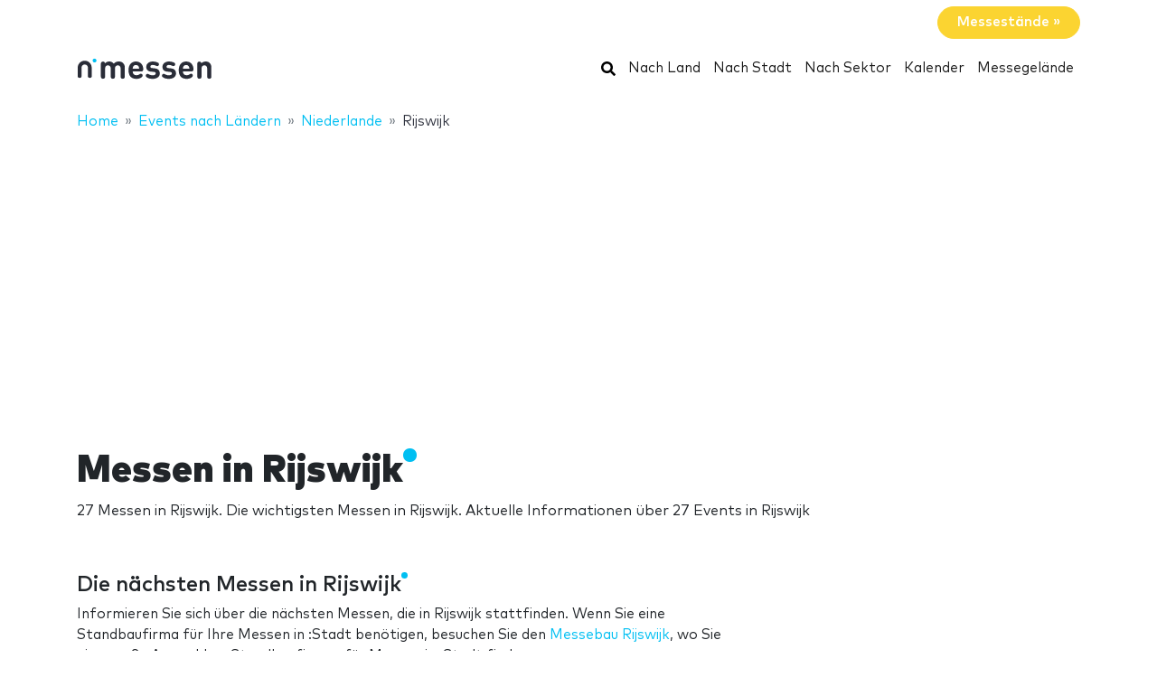

--- FILE ---
content_type: text/html; charset=UTF-8
request_url: https://www.nmessen.com/rijswijk/
body_size: 20183
content:
<!DOCTYPE HTML>
<html lang="de">
<head>
    <meta charset="utf-8" />
    <meta name="viewport" content="width=device-width, initial-scale=1, maximum-scale=1, shrink-to-fit=no"/>
    <meta name="apple-mobile-web-app-status-bar-style" content="black" />
    <meta name="apple-mobile-web-app-capable" content="yes" />
    <meta http-equiv="X-UA-Compatible" content="IE=edge" />
    <title>Messen in Rijswijk</title>
    <meta name="description" content="27 Messen in Rijswijk. Die wichtigsten Messen in Rijswijk. Aktuelle Informationen über 27 Events in Rijswijk" />
                <meta name="robots" content="index,follow" />    
            <link rel="alternate" hreflang="en" href="https://www.ntradeshows.com/rijswijk/"/>
            <link rel="alternate" hreflang="es" href="https://www.nferias.com/rijswijk/"/>
            <link rel="alternate" hreflang="it" href="https://www.nfiere.com/rijswijk/"/>
            <link rel="alternate" hreflang="pt" href="https://www.nfeiras.com/rijswijk/"/>
            <link rel="alternate" hreflang="fr" href="https://www.nsalons.com/rijswijk/"/>
            <link rel="alternate" hreflang="de" href="https://www.nmessen.com/rijswijk/"/>
        <link href="https://www.nmessen.com/css/app.css?id=5cf867ba4df42a998548" rel="stylesheet" />

    
    
        <!--[if lt IE 9]>
    <script src="https://www.nmessen.com/js/libs/html5shiv.min.js"></script>
    <script src="https://www.nmessen.com/js/libs/respond.min.js"></script>
    <![endif]-->


    <!-- Google Tag Manager -->
<script>(function(w,d,s,l,i){w[l]=w[l]||[];w[l].push({'gtm.start':
            new Date().getTime(),event:'gtm.js'});var f=d.getElementsByTagName(s)[0],
        j=d.createElement(s),dl=l!='dataLayer'?'&l='+l:'';j.async=true;j.src=
        'https://www.googletagmanager.com/gtm.js?id='+i+dl;f.parentNode.insertBefore(j,f);
    })(window,document,'script','dataLayer','GTM-PSQJGTP');</script>
<!-- End Google Tag Manager -->        <script async src="https://fundingchoicesmessages.google.com/i/pub-0772739364222842?ers=1" nonce="5YJjK0oqnr1O8RRHZbNVyQ"></script><script nonce="5YJjK0oqnr1O8RRHZbNVyQ">(function() {function signalGooglefcPresent() {if (!window.frames['googlefcPresent']) {if (document.body) {const iframe = document.createElement('iframe'); iframe.style = 'width: 0; height: 0; border: none; z-index: -1000; left: -1000px; top: -1000px;'; iframe.style.display = 'none'; iframe.name = 'googlefcPresent'; document.body.appendChild(iframe);} else {setTimeout(signalGooglefcPresent, 0);}}}signalGooglefcPresent();})();</script>
    <script type="text/javascript" async src="https://pagead2.googlesyndication.com/pagead/js/adsbygoogle.js?client=ca-pub-0772739364222842" crossorigin="anonymous"></script>
</head>
<body>
<noscript><iframe src="https://www.googletagmanager.com/ns.html?id=GTM-PSQJGTP"
                  height="0" width="0" style="display:none;visibility:hidden"></iframe></noscript>

    <aside class="container text-right py-2">
        <span class="btn btn-warning rounded-pill px-4 text-white font-weight-bold" data-href="https://www.nmessebau.com">Messestände&nbsp;&raquo;</span>
    </aside>
    <nav class="navbar navbar-expand-md navbar-light bg-white mb-4">
        <div class="container">
            <a class="navbar-brand" href="https://www.nmessen.com">
                <svg width="150px" height="30px" viewBox="0 0 150 30" version="1.1" xmlns="http://www.w3.org/2000/svg" xmlns:xlink="http://www.w3.org/1999/xlink">
    <g stroke="none" stroke-width="1" fill="none" fill-rule="evenodd">
        <g transform="translate(1.000000, 3.000000)">
            <path d="M49.7660044,23.144 C50.7200045,23.144 51.4580047,22.712 51.8000047,22.0279969 C52.0520048,21.5239998 52.1060048,21.0739997 52.1060048,19.9399995 L52.1060048,11.011998 C52.1060048,8.9599977 51.5660047,7.19599741 50.0540044,5.68399716 C49.0100043,4.63999699 47.318004,4.02799689 45.4460037,4.02799689 C43.1060033,4.02799689 41.414003,4.74799701 39.8300028,6.40399728 C38.6420026,4.78399701 36.9500023,4.02799689 34.8620019,4.02799689 C33.1340017,4.02799689 31.3700014,4.693997 30.1640012,6.00799721 C30.0200012,5.37799711 29.8400011,4.98199705 29.4620011,4.63999699 C29.102001,4.29799693 28.5980009,4.0999969 27.9680008,4.0999969 C27.0860007,4.0999969 26.2940005,4.53199697 25.9520005,5.17999708 C25.6832004,5.68399716 25.6182404,6.03119722 25.6107738,7.05577339 L25.6100004,19.9399995 C25.6100004,21.0739997 25.6640004,21.5239998 25.9160005,22.0279969 C26.2580005,22.712 26.9960007,23.144 27.9500008,23.144 C28.904001,23.144 29.6420011,22.712 29.9840011,22.0279969 C30.2360012,21.5239998 30.2900012,21.0739997 30.2900012,19.9399995 L30.2900012,11.6599981 C30.2900012,9.12199773 31.9460015,8.27599759 33.4220017,8.27599759 C34.898002,8.27599759 36.5180022,9.12199773 36.5180022,11.6599981 L36.5180022,19.9399995 C36.5180022,21.0739997 36.5720022,21.5239998 36.8240023,22.0279969 C37.1660023,22.712 37.9040024,23.144 38.8580026,23.144 C39.8120028,23.144 40.5500029,22.712 40.8920029,22.0279969 C41.144003,21.5239998 41.198003,21.0739997 41.198003,19.9399995 L41.198003,11.5519981 C41.198003,9.12199773 42.8900033,8.27599759 44.3300035,8.27599759 C45.8060037,8.27599759 47.426004,9.12199773 47.426004,11.6599981 L47.426004,19.9399995 C47.426004,21.0739997 47.480004,21.5239998 47.7320041,22.0279969 C48.0740041,22.712 48.8120042,23.144 49.7660044,23.144 Z M64.8840017,23.216 C66.954002,23.216 68.7180023,22.784 69.9960025,21.9199998 C71.0760027,21.1999997 71.8320028,20.3899996 71.8320028,19.5079994 C71.8320028,18.4279993 70.8420027,17.5459991 69.9420025,17.5459991 C69.3840024,17.5459991 68.9340024,17.7259991 68.1960022,18.2479992 C67.2780021,18.9319993 66.1260019,19.2559994 64.9560017,19.2559994 C62.2380013,19.2559994 60.816001,17.5099991 60.816001,15.0799987 L69.8340025,15.0799987 C70.5360026,15.0799987 71.2920027,15.0799987 71.8860028,14.4859986 C72.4440029,13.9279985 72.534003,13.1179984 72.516003,12.3979983 C72.3540029,7.66399749 69.4200024,4.02799689 64.3620016,4.02799689 C59.5020008,4.02799689 56.2080003,7.50199746 56.2080003,13.6219985 C56.2080003,21.1999997 60.438001,23.216 64.8840017,23.216 Z M67.9260022,11.8759982 L60.816001,11.8759982 C60.834001,11.065998 60.9240011,10.525998 61.2300011,9.84199784 C61.7160012,8.72599766 62.7960014,7.91599753 64.3620016,7.91599753 C65.9460019,7.91599753 67.008002,8.72599766 67.5120021,9.84199784 C67.8180022,10.525998 67.8900022,11.065998 67.9260022,11.8759982 Z M82.8820014,23.216 C87.2920022,23.216 90.8200027,21.2359997 90.8200027,17.095999 C90.8200027,13.9099985 88.9300024,11.9479982 85.2220018,11.6059981 L82.2880013,11.3179981 C81.0460011,11.2099981 80.344001,10.777998 80.344001,9.67999782 C80.344001,8.70799766 81.1720012,7.82599751 82.9900015,7.82599751 C84.3220017,7.82599751 85.4920019,8.23999758 86.626002,8.76199767 C87.1300021,8.9959977 87.6160022,9.15799773 87.9940023,9.15799773 C88.5340024,9.15799773 88.9300024,8.9779977 89.3080025,8.59999764 C89.6320025,8.27599759 89.9200026,7.68199749 89.9200026,7.1599974 C89.9200026,6.61999732 89.7940026,6.24199725 89.4340025,5.84599719 C89.1460025,5.53999714 88.5700024,5.17999708 87.9400023,4.92799704 C86.500002,4.33399694 85.0060018,4.02799689 83.0980015,4.02799689 C79.2640008,4.02799689 75.8260003,6.09799723 75.8260003,9.98599787 C75.8260003,13.4419984 77.9500006,14.9539987 81.3340012,15.2779987 L84.2860017,15.5479988 C85.7620019,15.6919988 86.266002,16.3759989 86.266002,17.2939991 C86.266002,18.6979993 84.6820017,19.3099994 82.9540014,19.3099994 C81.2260012,19.3099994 80.074001,18.9679993 78.7960008,18.2119992 C78.1840007,17.8519992 77.6980006,17.6719991 77.2480005,17.6719991 C76.7620004,17.6719991 76.4020004,17.8159992 76.0060003,18.1399992 C75.5380002,18.5179993 75.2500002,19.1119994 75.2500002,19.7419995 C75.2500002,20.4979996 75.7360003,21.1099997 76.3840004,21.5419998 C78.0580006,22.6759999 79.930001,23.216 82.8820014,23.216 Z M100.808001,23.216 C105.218002,23.216 108.746003,21.2359997 108.746003,17.095999 C108.746003,13.9099985 106.856002,11.9479982 103.148002,11.6059981 L100.214001,11.3179981 C98.9720011,11.2099981 98.270001,10.777998 98.270001,9.67999782 C98.270001,8.70799766 99.0980012,7.82599751 100.916001,7.82599751 C102.248002,7.82599751 103.418002,8.23999758 104.552002,8.76199767 C105.056002,8.9959977 105.542002,9.15799773 105.920002,9.15799773 C106.460002,9.15799773 106.856002,8.9779977 107.234002,8.59999764 C107.558003,8.27599759 107.846003,7.68199749 107.846003,7.1599974 C107.846003,6.61999732 107.720003,6.24199725 107.360003,5.84599719 C107.072002,5.53999714 106.496002,5.17999708 105.866002,4.92799704 C104.426002,4.33399694 102.932002,4.02799689 101.024001,4.02799689 C97.1900008,4.02799689 93.7520003,6.09799723 93.7520003,9.98599787 C93.7520003,13.4419984 95.8760006,14.9539987 99.2600012,15.2779987 L102.212002,15.5479988 C103.688002,15.6919988 104.192002,16.3759989 104.192002,17.2939991 C104.192002,18.6979993 102.608002,19.3099994 100.880001,19.3099994 C99.1520012,19.3099994 98.000001,18.9679993 96.7220008,18.2119992 C96.1100007,17.8519992 95.6240006,17.6719991 95.1740005,17.6719991 C94.6880004,17.6719991 94.3280004,17.8159992 93.9320003,18.1399992 C93.4640002,18.5179993 93.1760002,19.1119994 93.1760002,19.7419995 C93.1760002,20.4979996 93.6620003,21.1099997 94.3100004,21.5419998 C95.9840006,22.6759999 97.856001,23.216 100.808001,23.216 Z M120.426002,23.216 C122.496002,23.216 124.260002,22.784 125.538003,21.9199998 C126.618003,21.1999997 127.374003,20.3899996 127.374003,19.5079994 C127.374003,18.4279993 126.384003,17.5459991 125.484003,17.5459991 C124.926002,17.5459991 124.476002,17.7259991 123.738002,18.2479992 C122.820002,18.9319993 121.668002,19.2559994 120.498002,19.2559994 C117.780001,19.2559994 116.358001,17.5099991 116.358001,15.0799987 L125.376003,15.0799987 C126.078003,15.0799987 126.834003,15.0799987 127.428003,14.4859986 C127.986003,13.9279985 128.076003,13.1179984 128.058003,12.3979983 C127.896003,7.66399749 124.962002,4.02799689 119.904002,4.02799689 C115.044001,4.02799689 111.75,7.50199746 111.75,13.6219985 C111.75,21.1999997 115.980001,23.216 120.426002,23.216 Z M123.468002,11.8759982 L116.358001,11.8759982 C116.376001,11.065998 116.466001,10.525998 116.772001,9.84199784 C117.258001,8.72599766 118.338001,7.91599753 119.904002,7.91599753 C121.488002,7.91599753 122.550002,8.72599766 123.054002,9.84199784 C123.360002,10.525998 123.432002,11.065998 123.468002,11.8759982 Z M145.534003,23.144 C146.488003,23.144 147.226003,22.712 147.568003,22.0279969 C147.820003,21.5239998 147.874003,21.0739997 147.874003,19.9399995 L147.874003,11.011998 C147.874003,8.9599977 147.478003,7.19599741 145.966003,5.68399716 C144.922002,4.63999699 143.410002,4.02799689 141.538002,4.02799689 C139.810002,4.02799689 138.028001,4.693997 136.840001,6.00799721 C136.696001,5.37799711 136.516001,4.98199705 136.138001,4.63999699 C135.778001,4.29799693 135.274001,4.0999969 134.644001,4.0999969 C133.762001,4.0999969 132.970001,4.53199697 132.628,5.17999708 C132.3592,5.68399716 132.29424,6.03119722 132.286774,7.05577339 L132.286,19.9399995 C132.286,21.0739997 132.34,21.5239998 132.592,22.0279969 C132.934001,22.712 133.672001,23.144 134.626001,23.144 C135.580001,23.144 136.318001,22.712 136.660001,22.0279969 C136.912001,21.5239998 136.966001,21.0739997 136.966001,19.9399995 L136.966001,11.6599981 C136.966001,9.12199773 138.622001,8.27599759 140.098002,8.27599759 C141.574002,8.27599759 143.194002,9.12199773 143.194002,11.6599981 L143.194002,19.9399995 C143.194002,21.0739997 143.248002,21.5239998 143.500002,22.0279969 C143.842002,22.712 144.580002,23.144 145.534003,23.144 Z" id="messen" fill="#2A2D38" fill-rule="nonzero"></path>
            <g>
                <path d="M18.6100576,0.853847403 C17.4431892,0.853847403 16.4976018,1.79968566 16.4976018,2.96630313 C16.4976018,4.1329206 17.4431892,5.07875885 18.6100576,5.07875885 C19.776675,5.07875885 20.7225133,4.1329206 20.7225133,2.96630313 C20.7225133,1.79968566 19.776675,0.853847403 18.6100576,0.853847403" id="Fill-13" fill="#00BFF2"></path>
                <path d="M7.72702184,3.13685508 C3.46623377,3.13685508 0,6.60308884 0,10.8638769 L0,20.5079147 C0,20.542286 0.00351239669,20.5683781 0.00526859504,20.5987352 C0.00351239669,20.623322 0,20.6476579 0,20.6724956 C0,21.5109548 0.935050177,22.1906036 2.08862161,22.1906036 C3.24219303,22.1906036 4.17724321,21.5109548 4.17724321,20.6724956 C4.17724321,20.638626 4.17322904,20.6055091 4.17021842,20.5721414 C4.17097107,20.5498126 4.17373081,20.5322506 4.17373081,20.5079147 L4.17373081,10.8638769 C4.17373081,8.90471222 5.76785714,7.31058589 7.72702184,7.31058589 C9.68618654,7.31058589 11.2803129,8.90471222 11.2803129,10.8638769 L11.2803129,20.5079147 C11.2803129,20.5325015 11.2830726,20.5498126 11.2840762,20.5723923 C11.2808146,20.6055091 11.2770514,20.638626 11.2770514,20.6724956 C11.2770514,21.5109548 12.2121015,22.1906036 13.365673,22.1906036 C14.5189935,22.1906036 15.4540437,21.5109548 15.4540437,20.6724956 C15.4540437,20.6476579 15.4505313,20.6230711 15.449026,20.5984844 C15.4505313,20.5681272 15.4540437,20.542286 15.4540437,20.5079147 L15.4540437,10.8638769 C15.4540437,6.60308884 11.9878099,3.13685508 7.72702184,3.13685508" id="Fill-15" fill="#2A2D38"></path>
            </g>
        </g>
    </g>
</svg>
            </a>
            <button class="navbar-toggler" type="button" data-toggle="collapse" data-target="#navbarSupportedContent" aria-controls="navbarSupportedContent" aria-expanded="false" aria-label="Toggle navigation">
                <span class="navbar-toggler-icon"></span>
            </button>
            <div class="collapse navbar-collapse" id="navbarSupportedContent">
                <ul class="navbar-nav ml-auto">
                    <li class="nav-item active">
                        <a class="nav-link" href="https://www.nmessen.com/search/">
                            <svg xmlns="http://www.w3.org/2000/svg" viewBox="0 0 512 512" width="16px" height="16px"><path d="M505 442.7L405.3 343c-4.5-4.5-10.6-7-17-7H372c27.6-35.3 44-79.7 44-128C416 93.1 322.9 0 208 0S0 93.1 0 208s93.1 208 208 208c48.3 0 92.7-16.4 128-44v16.3c0 6.4 2.5 12.5 7 17l99.7 99.7c9.4 9.4 24.6 9.4 33.9 0l28.3-28.3c9.4-9.4 9.4-24.6.1-34zM208 336c-70.7 0-128-57.2-128-128 0-70.7 57.2-128 128-128 70.7 0 128 57.2 128 128 0 70.7-57.2 128-128 128z"/></svg>
                            <span class="sr-only">Suchen</span>
                        </a>
                    </li>
                    <li class="nav-item active"><a class="nav-link" href="https://www.nmessen.com/laender/">Nach Land</a></li>
                    <li class="nav-item active"><a class="nav-link" href="https://www.nmessen.com/staedte/">Nach Stadt</a></li>
                    <li class="nav-item active"><a class="nav-link" href="https://www.nmessen.com/branchen/">Nach Sektor</a></li>
                    <li class="nav-item active"><a class="nav-link" href="https://www.nmessen.com/kalender/">Kalender</a></li>
                    <li class="nav-item active"><a class="nav-link" href="https://www.nmessen.com/messegelaende/">Messegelände</a></li>
                </ul>
            </div>
        </div>
    </nav>
    
    
    <nav id="breadcrumbs" aria-label="breadcrumb" class="mb-4">
        <div class="container">
            <ol class="breadcrumb" itemscope itemtype="https://schema.org/BreadcrumbList">

                <li class="breadcrumb-item d-none d-md-inline" itemprop="itemListElement" itemscope itemtype="https://schema.org/ListItem">
                    <a itemtype="https://schema.org/Thing" itemprop="item" title="nMessen" href="https://www.nmessen.com">
                        <span title="nMessen">Home</span>
                        <meta itemprop="name"     content="nMessen" />
                        <meta itemprop="position" content="1" />
                    </a>
                </li>

                
                                                            
                                        <li class="breadcrumb-item d-none d-md-inline" itemprop="itemListElement" itemscope itemtype="https://schema.org/ListItem">
                        <a itemtype="https://schema.org/Thing" itemprop="item" title="Events nach Ländern" href="https://www.nmessen.com/laender/" >
                            <span>Events nach Ländern</span>
                            <meta itemprop="name"     content="Events nach Ländern" />
                            <meta itemprop="position" content="2" />
                        </a>
                    </li>
                                    
                                                            
                                        <li class="breadcrumb-item " itemprop="itemListElement" itemscope itemtype="https://schema.org/ListItem">
                        <a itemtype="https://schema.org/Thing" itemprop="item" title="Messen in Niederlande" href="https://www.nmessen.com/niederlande/" >
                            <span>Niederlande</span>
                            <meta itemprop="name"     content="Niederlande" />
                            <meta itemprop="position" content="3" />
                        </a>
                    </li>
                                    
                                                            
                                        <li class="breadcrumb-item d-none d-md-inline" itemprop="itemListElement" itemscope itemtype="https://schema.org/ListItem">
                        <a itemtype="https://schema.org/Thing" itemprop="item" title="Messen in Rijswijk" href="https://www.nmessen.com/rijswijk/" class="active text-dark" >
                            <span>Rijswijk</span>
                            <meta itemprop="name"     content="Rijswijk" />
                            <meta itemprop="position" content="4" />
                        </a>
                    </li>
                                                </ol>
        </div>
    </nav>

<main>
        <header class="jumbotron" data-id="2467">
        <div class="container">
            <h1 class="display-2 nTitle">Messen in Rijswijk</h1>
            <p class="lead">27 Messen in Rijswijk. Die wichtigsten Messen in Rijswijk. Aktuelle Informationen über 27 Events in Rijswijk</p>
            
    
        </div>
    </header>
    <div class="container">
        <div class="row">
            <div class="col-md-8">
                
                                    <article class="mb-4">
                                                    <header>
                                <p class="h2 nTitle">Die nächsten Messen in Rijswijk</p>

                                
                                <p>Informieren Sie sich über die nächsten Messen, die in Rijswijk stattfinden. Wenn Sie eine Standbaufirma für Ihre Messen in :Stadt benötigen, besuchen Sie den <a href="https://www.nmessebau.com/rijswijk/">Messebau Rijswijk</a>, wo Sie eine große Auswahl an Standbaufirmen für Messen in :Stadt finden.</p>
                            </header>
                        
                                                                <article data-id="38250" class="card card-tradeShow mb-3" data-href="https://www.nmessen.com/eurotrade-fair-0/">
        <div class="row no-gutters align-items-center">
            <div class="col-md-3 text-center">
                <img alt="Eurotrade Fair November 2023" class="img-fluid my-2 my-md-0" width="160" height="160"  src="//images.neventum.com/logos/2016/81/160/56f1345fe8a53-eurotrade.jpg" />
            </div>
            <div class="col-md-9">
                <div class="card-body">
                    <a href="https://www.nmessen.com/eurotrade-fair-0/" class="text-dark medium font-l mb-1">Eurotrade Fair November 2023</a>
                    <div class="mb-1">
                        <span class="font-weight-bold">Vom <time itemprop="startDate" class="dtstart" datetime="2023-11-01T00:00:00+00:00"> 1</time> zu <time itemprop="startDate" class="dtend" datetime="2023-11-02T00:00:00+00:00"> 2 November 2023</time></span>
                        
                        

                    </div>
                    <div class="mb-3">
                        
                        <br>
                            Rijswijk, Niederlande
                                            </div>
                    <div class="text-muted">                        <span>Innenarchitektur</span>,                         <span>Materialien</span>,                         <span>Ausrüstungen und Technologien</span>,                         <span>Geschenke</span>                    </div>
                </div>
            </div>
        </div>
    </article>

                                                                    
    
        <article data-id="38250" class="card card-tradeShow mb-3" data-href="https://www.nmessen.com/eurotrade-fair-0/">
        <div class="row no-gutters align-items-center">
            <div class="col-md-3 text-center">
                <img alt="Eurotrade Fair April 2023" class="img-fluid my-2 my-md-0" width="160" height="160"  src="//images.neventum.com/logos/2016/81/160/56f1345fe8a53-eurotrade.jpg" />
            </div>
            <div class="col-md-9">
                <div class="card-body">
                    <a href="https://www.nmessen.com/eurotrade-fair-0/" class="text-dark medium font-l mb-1">Eurotrade Fair April 2023</a>
                    <div class="mb-1">
                        <span class="font-weight-bold">Vom <time itemprop="startDate" class="dtstart" datetime="2023-04-26T00:00:00+00:00">26</time> zu <time itemprop="startDate" class="dtend" datetime="2023-04-27T00:00:00+00:00">27 April 2023</time></span>
                        
                        

                    </div>
                    <div class="mb-3">
                        
                        <br>
                            Rijswijk, Niederlande
                                            </div>
                    <div class="text-muted">                        <span>Innenarchitektur</span>,                         <span>Materialien</span>,                         <span>Ausrüstungen und Technologien</span>,                         <span>Geschenke</span>                    </div>
                </div>
            </div>
        </div>
    </article>

                                                                <article data-id="38250" class="card card-tradeShow mb-3" data-href="https://www.nmessen.com/eurotrade-fair-0/">
        <div class="row no-gutters align-items-center">
            <div class="col-md-3 text-center">
                <img alt="Eurotrade Fair Juni 2022" class="img-fluid my-2 my-md-0" width="160" height="160"  src="//images.neventum.com/logos/2016/81/160/56f1345fe8a53-eurotrade.jpg" />
            </div>
            <div class="col-md-9">
                <div class="card-body">
                    <a href="https://www.nmessen.com/eurotrade-fair-0/" class="text-dark medium font-l mb-1">Eurotrade Fair Juni 2022</a>
                    <div class="mb-1">
                        <span class="font-weight-bold">Vom <time itemprop="startDate" class="dtstart" datetime="2022-06-15T00:00:00+00:00">15</time> zu <time itemprop="startDate" class="dtend" datetime="2022-06-16T00:00:00+00:00">16 Juni 2022</time></span>
                        
                        

                    </div>
                    <div class="mb-3">
                        
                        <br>
                            Rijswijk, Niederlande
                                            </div>
                    <div class="text-muted">                        <span>Innenarchitektur</span>,                         <span>Materialien</span>,                         <span>Ausrüstungen und Technologien</span>,                         <span>Geschenke</span>                    </div>
                </div>
            </div>
        </div>
    </article>

                                                                <article data-id="38250" class="card card-tradeShow mb-3" data-href="https://www.nmessen.com/eurotrade-fair-0/">
        <div class="row no-gutters align-items-center">
            <div class="col-md-3 text-center">
                <img alt="Eurotrade Fair Januar 2022" class="img-fluid my-2 my-md-0" width="160" height="160"  src="//images.neventum.com/logos/2016/81/160/56f1345fe8a53-eurotrade.jpg" />
            </div>
            <div class="col-md-9">
                <div class="card-body">
                    <a href="https://www.nmessen.com/eurotrade-fair-0/" class="text-dark medium font-l mb-1">Eurotrade Fair Januar 2022</a>
                    <div class="mb-1">
                        <span class="font-weight-bold">Vom <time itemprop="startDate" class="dtstart" datetime="2022-01-26T00:00:00+00:00">26</time> zu <time itemprop="startDate" class="dtend" datetime="2022-01-27T00:00:00+00:00">27 Januar 2022</time></span>
                        
                        

                    </div>
                    <div class="mb-3">
                        
                        <br>
                            Rijswijk, Niederlande
                                            </div>
                    <div class="text-muted">                        <span>Innenarchitektur</span>,                         <span>Materialien</span>,                         <span>Ausrüstungen und Technologien</span>,                         <span>Geschenke</span>                    </div>
                </div>
            </div>
        </div>
    </article>

                                                                    
    
        <article data-id="38250" class="card card-tradeShow mb-3" data-href="https://www.nmessen.com/eurotrade-fair-0/">
        <div class="row no-gutters align-items-center">
            <div class="col-md-3 text-center">
                <img alt="Eurotrade Fair Juni 2021" class="img-fluid my-2 my-md-0" width="160" height="160"  src="//images.neventum.com/logos/2016/81/160/56f1345fe8a53-eurotrade.jpg" />
            </div>
            <div class="col-md-9">
                <div class="card-body">
                    <a href="https://www.nmessen.com/eurotrade-fair-0/" class="text-dark medium font-l mb-1">Eurotrade Fair Juni 2021</a>
                    <div class="mb-1">
                        <span class="font-weight-bold">Vom <time itemprop="startDate" class="dtstart" datetime="2021-06-16T00:00:00+00:00">16</time> zu <time itemprop="startDate" class="dtend" datetime="2021-06-17T00:00:00+00:00">17 Juni 2021</time></span>
                        
                        

                    </div>
                    <div class="mb-3">
                        
                        <br>
                            Rijswijk, Niederlande
                                            </div>
                    <div class="text-muted">                        <span>Innenarchitektur</span>,                         <span>Materialien</span>,                         <span>Ausrüstungen und Technologien</span>,                         <span>Geschenke</span>                    </div>
                </div>
            </div>
        </div>
    </article>

                                                                <article data-id="38250" class="card card-tradeShow mb-3" data-href="https://www.nmessen.com/eurotrade-fair-0/">
        <div class="row no-gutters align-items-center">
            <div class="col-md-3 text-center">
                <img alt="Eurotrade Fair März 2021" class="img-fluid my-2 my-md-0" width="160" height="160"  src="//images.neventum.com/logos/2016/81/160/56f1345fe8a53-eurotrade.jpg" />
            </div>
            <div class="col-md-9">
                <div class="card-body">
                    <a href="https://www.nmessen.com/eurotrade-fair-0/" class="text-dark medium font-l mb-1">Eurotrade Fair März 2021</a>
                    <div class="mb-1">
                        <span class="font-weight-bold">Vom <time itemprop="startDate" class="dtstart" datetime="2021-03-24T00:00:00+00:00">24</time> zu <time itemprop="startDate" class="dtend" datetime="2021-03-25T00:00:00+00:00">25 März 2021</time></span>
                        
                        

                    </div>
                    <div class="mb-3">
                        
                        <br>
                            Rijswijk, Niederlande
                                            </div>
                    <div class="text-muted">                        <span>Innenarchitektur</span>,                         <span>Materialien</span>,                         <span>Ausrüstungen und Technologien</span>,                         <span>Geschenke</span>                    </div>
                </div>
            </div>
        </div>
    </article>

                                                                <article data-id="38250" class="card card-tradeShow mb-3" data-href="https://www.nmessen.com/eurotrade-fair-0/">
        <div class="row no-gutters align-items-center">
            <div class="col-md-3 text-center">
                <img alt="Eurotrade Fair November 2020" class="img-fluid my-2 my-md-0" width="160" height="160"  src="//images.neventum.com/logos/2016/81/160/56f1345fe8a53-eurotrade.jpg" />
            </div>
            <div class="col-md-9">
                <div class="card-body">
                    <a href="https://www.nmessen.com/eurotrade-fair-0/" class="text-dark medium font-l mb-1">Eurotrade Fair November 2020</a>
                    <div class="mb-1">
                        <span class="font-weight-bold">Vom <time itemprop="startDate" class="dtstart" datetime="2020-11-04T00:00:00+00:00"> 4</time> zu <time itemprop="startDate" class="dtend" datetime="2020-11-05T00:00:00+00:00"> 5 November 2020</time></span>
                        
                        

                    </div>
                    <div class="mb-3">
                        
                        <br>
                            Rijswijk, Niederlande
                                            </div>
                    <div class="text-muted">                        <span>Innenarchitektur</span>,                         <span>Materialien</span>,                         <span>Ausrüstungen und Technologien</span>,                         <span>Geschenke</span>                    </div>
                </div>
            </div>
        </div>
    </article>

                                                                    
    
        <article data-id="38250" class="card card-tradeShow mb-3" data-href="https://www.nmessen.com/eurotrade-fair-0/">
        <div class="row no-gutters align-items-center">
            <div class="col-md-3 text-center">
                <img alt="Eurotrade Fair Januar 2020" class="img-fluid my-2 my-md-0" width="160" height="160"  src="//images.neventum.com/logos/2016/81/160/56f1345fe8a53-eurotrade.jpg" />
            </div>
            <div class="col-md-9">
                <div class="card-body">
                    <a href="https://www.nmessen.com/eurotrade-fair-0/" class="text-dark medium font-l mb-1">Eurotrade Fair Januar 2020</a>
                    <div class="mb-1">
                        <span class="font-weight-bold">Vom <time itemprop="startDate" class="dtstart" datetime="2020-01-22T00:00:00+00:00">22</time> zu <time itemprop="startDate" class="dtend" datetime="2020-01-23T00:00:00+00:00">23 Januar 2020</time></span>
                        
                        

                    </div>
                    <div class="mb-3">
                        
                        <br>
                            Rijswijk, Niederlande
                                            </div>
                    <div class="text-muted">                        <span>Innenarchitektur</span>,                         <span>Materialien</span>,                         <span>Ausrüstungen und Technologien</span>,                         <span>Geschenke</span>                    </div>
                </div>
            </div>
        </div>
    </article>

                                                                <article data-id="38250" class="card card-tradeShow mb-3" data-href="https://www.nmessen.com/eurotrade-fair-0/">
        <div class="row no-gutters align-items-center">
            <div class="col-md-3 text-center">
                <img alt="Eurotrade Fair Juni 2019" class="img-fluid my-2 my-md-0" width="160" height="160"  src="//images.neventum.com/logos/2016/81/160/56f1345fe8a53-eurotrade.jpg" />
            </div>
            <div class="col-md-9">
                <div class="card-body">
                    <a href="https://www.nmessen.com/eurotrade-fair-0/" class="text-dark medium font-l mb-1">Eurotrade Fair Juni 2019</a>
                    <div class="mb-1">
                        <span class="font-weight-bold">Vom <time itemprop="startDate" class="dtstart" datetime="2019-06-06T00:00:00+00:00"> 6</time> zu <time itemprop="startDate" class="dtend" datetime="2019-06-07T00:00:00+00:00"> 7 Juni 2019</time></span>
                        
                        

                    </div>
                    <div class="mb-3">
                        
                        <br>
                            Rijswijk, Niederlande
                                            </div>
                    <div class="text-muted">                        <span>Innenarchitektur</span>,                         <span>Materialien</span>,                         <span>Ausrüstungen und Technologien</span>,                         <span>Geschenke</span>                    </div>
                </div>
            </div>
        </div>
    </article>

                                                                <article data-id="38250" class="card card-tradeShow mb-3" data-href="https://www.nmessen.com/eurotrade-fair-0/">
        <div class="row no-gutters align-items-center">
            <div class="col-md-3 text-center">
                <img alt="Eurotrade Fair November 2018" class="img-fluid my-2 my-md-0" width="160" height="160"  src="//images.neventum.com/logos/2016/81/160/56f1345fe8a53-eurotrade.jpg" />
            </div>
            <div class="col-md-9">
                <div class="card-body">
                    <a href="https://www.nmessen.com/eurotrade-fair-0/" class="text-dark medium font-l mb-1">Eurotrade Fair November 2018</a>
                    <div class="mb-1">
                        <span class="font-weight-bold">Vom <time itemprop="startDate" class="dtstart" datetime="2018-11-06T00:00:00+00:00"> 6</time> zu <time itemprop="startDate" class="dtend" datetime="2018-11-07T00:00:00+00:00"> 7 November 2018</time></span>
                        
                        

                    </div>
                    <div class="mb-3">
                        
                        <br>
                            Rijswijk, Niederlande
                                            </div>
                    <div class="text-muted">                        <span>Innenarchitektur</span>,                         <span>Materialien</span>,                         <span>Ausrüstungen und Technologien</span>,                         <span>Geschenke</span>                    </div>
                </div>
            </div>
        </div>
    </article>

                                                                <article data-id="38250" class="card card-tradeShow mb-3" data-href="https://www.nmessen.com/eurotrade-fair-0/">
        <div class="row no-gutters align-items-center">
            <div class="col-md-3 text-center">
                <img alt="Eurotrade Fair Juni 2018" class="img-fluid my-2 my-md-0" width="160" height="160"  src="//images.neventum.com/logos/2016/81/160/56f1345fe8a53-eurotrade.jpg" />
            </div>
            <div class="col-md-9">
                <div class="card-body">
                    <a href="https://www.nmessen.com/eurotrade-fair-0/" class="text-dark medium font-l mb-1">Eurotrade Fair Juni 2018</a>
                    <div class="mb-1">
                        <span class="font-weight-bold">Vom <time itemprop="startDate" class="dtstart" datetime="2018-06-20T00:00:00+00:00">20</time> zu <time itemprop="startDate" class="dtend" datetime="2018-06-21T00:00:00+00:00">21 Juni 2018</time></span>
                        
                        

                    </div>
                    <div class="mb-3">
                        
                        <br>
                            Rijswijk, Niederlande
                                            </div>
                    <div class="text-muted">                        <span>Innenarchitektur</span>,                         <span>Materialien</span>,                         <span>Ausrüstungen und Technologien</span>,                         <span>Geschenke</span>                    </div>
                </div>
            </div>
        </div>
    </article>

                                                                <article data-id="38250" class="card card-tradeShow mb-3" data-href="https://www.nmessen.com/eurotrade-fair-0/">
        <div class="row no-gutters align-items-center">
            <div class="col-md-3 text-center">
                <img alt="Eurotrade Fair November 2017" class="img-fluid my-2 my-md-0" width="160" height="160"  src="//images.neventum.com/logos/2016/81/160/56f1345fe8a53-eurotrade.jpg" />
            </div>
            <div class="col-md-9">
                <div class="card-body">
                    <a href="https://www.nmessen.com/eurotrade-fair-0/" class="text-dark medium font-l mb-1">Eurotrade Fair November 2017</a>
                    <div class="mb-1">
                        <span class="font-weight-bold">Vom <time itemprop="startDate" class="dtstart" datetime="2017-11-07T00:00:00+00:00"> 7</time> zu <time itemprop="startDate" class="dtend" datetime="2017-11-08T00:00:00+00:00"> 8 November 2017</time></span>
                        
                        

                    </div>
                    <div class="mb-3">
                        
                        <br>
                            Rijswijk, Niederlande
                                            </div>
                    <div class="text-muted">                        <span>Innenarchitektur</span>,                         <span>Materialien</span>,                         <span>Ausrüstungen und Technologien</span>,                         <span>Geschenke</span>                    </div>
                </div>
            </div>
        </div>
    </article>

                                                                <article data-id="38250" class="card card-tradeShow mb-3" data-href="https://www.nmessen.com/eurotrade-fair-0/">
        <div class="row no-gutters align-items-center">
            <div class="col-md-3 text-center">
                <img alt="Eurotrade Fair September 2017" class="img-fluid my-2 my-md-0" width="160" height="160"  src="//images.neventum.com/logos/2016/81/160/56f1345fe8a53-eurotrade.jpg" />
            </div>
            <div class="col-md-9">
                <div class="card-body">
                    <a href="https://www.nmessen.com/eurotrade-fair-0/" class="text-dark medium font-l mb-1">Eurotrade Fair September 2017</a>
                    <div class="mb-1">
                        <span class="font-weight-bold">Vom <time itemprop="startDate" class="dtstart" datetime="2017-09-06T00:00:00+00:00"> 6</time> zu <time itemprop="startDate" class="dtend" datetime="2017-09-07T00:00:00+00:00"> 7 September 2017</time></span>
                        
                        

                    </div>
                    <div class="mb-3">
                        
                        <br>
                            Rijswijk, Niederlande
                                            </div>
                    <div class="text-muted">                        <span>Innenarchitektur</span>,                         <span>Materialien</span>,                         <span>Ausrüstungen und Technologien</span>,                         <span>Geschenke</span>                    </div>
                </div>
            </div>
        </div>
    </article>

                                                                <article data-id="38250" class="card card-tradeShow mb-3" data-href="https://www.nmessen.com/eurotrade-fair-0/">
        <div class="row no-gutters align-items-center">
            <div class="col-md-3 text-center">
                <img alt="Eurotrade Fair April 2017" class="img-fluid my-2 my-md-0" width="160" height="160"  src="//images.neventum.com/logos/2016/81/160/56f1345fe8a53-eurotrade.jpg" />
            </div>
            <div class="col-md-9">
                <div class="card-body">
                    <a href="https://www.nmessen.com/eurotrade-fair-0/" class="text-dark medium font-l mb-1">Eurotrade Fair April 2017</a>
                    <div class="mb-1">
                        <span class="font-weight-bold">Vom <time itemprop="startDate" class="dtstart" datetime="2017-04-05T00:00:00+00:00"> 5</time> zu <time itemprop="startDate" class="dtend" datetime="2017-04-06T00:00:00+00:00"> 6 April 2017</time></span>
                        
                        

                    </div>
                    <div class="mb-3">
                        
                        <br>
                            Rijswijk, Niederlande
                                            </div>
                    <div class="text-muted">                        <span>Innenarchitektur</span>,                         <span>Materialien</span>,                         <span>Ausrüstungen und Technologien</span>,                         <span>Geschenke</span>                    </div>
                </div>
            </div>
        </div>
    </article>

                                                                <article data-id="38250" class="card card-tradeShow mb-3" data-href="https://www.nmessen.com/eurotrade-fair-0/">
        <div class="row no-gutters align-items-center">
            <div class="col-md-3 text-center">
                <img alt="Eurotrade Fair Februar 2017" class="img-fluid my-2 my-md-0" width="160" height="160"  src="//images.neventum.com/logos/2016/81/160/56f1345fe8a53-eurotrade.jpg" />
            </div>
            <div class="col-md-9">
                <div class="card-body">
                    <a href="https://www.nmessen.com/eurotrade-fair-0/" class="text-dark medium font-l mb-1">Eurotrade Fair Februar 2017</a>
                    <div class="mb-1">
                        <span class="font-weight-bold">Vom <time itemprop="startDate" class="dtstart" datetime="2017-02-08T00:00:00+00:00"> 8</time> zu <time itemprop="startDate" class="dtend" datetime="2017-02-09T00:00:00+00:00"> 9 Februar 2017</time></span>
                        
                        

                    </div>
                    <div class="mb-3">
                        
                        <br>
                            Rijswijk, Niederlande
                                            </div>
                    <div class="text-muted">                        <span>Innenarchitektur</span>,                         <span>Materialien</span>,                         <span>Ausrüstungen und Technologien</span>,                         <span>Geschenke</span>                    </div>
                </div>
            </div>
        </div>
    </article>

                        
                        <nav class="pager py-4">
        
                
                    <a class="page-link page-item rounded-pill float-right px-4" href="https://www.nmessen.com/rijswijk?page=2" rel="next">Weiter &raquo;</a>
            </nav>

                    </article>
                            </div>
            <div class="col-md-4">
                
    
            </div>
        </div>
        <div class="row">
            <div class="col-md-12">
                            </div>
        </div>

        
    </div>

    </main>
<footer id="footer" class="d-print-none">
    <header>
        <div class="container">
            <div class="row">
                <div class="col-6">
                    <span class="footer-brand" data-href="https://www.nmessen.com">
                        <svg width="150px" height="30px" viewBox="0 0 150 30" version="1.1" xmlns="http://www.w3.org/2000/svg" xmlns:xlink="http://www.w3.org/1999/xlink">
    <g stroke="none" stroke-width="1" fill="none" fill-rule="evenodd">
        <g transform="translate(1.000000, 3.000000)">
            <path d="M49.7660044,23.144 C50.7200045,23.144 51.4580047,22.712 51.8000047,22.0279969 C52.0520048,21.5239998 52.1060048,21.0739997 52.1060048,19.9399995 L52.1060048,11.011998 C52.1060048,8.9599977 51.5660047,7.19599741 50.0540044,5.68399716 C49.0100043,4.63999699 47.318004,4.02799689 45.4460037,4.02799689 C43.1060033,4.02799689 41.414003,4.74799701 39.8300028,6.40399728 C38.6420026,4.78399701 36.9500023,4.02799689 34.8620019,4.02799689 C33.1340017,4.02799689 31.3700014,4.693997 30.1640012,6.00799721 C30.0200012,5.37799711 29.8400011,4.98199705 29.4620011,4.63999699 C29.102001,4.29799693 28.5980009,4.0999969 27.9680008,4.0999969 C27.0860007,4.0999969 26.2940005,4.53199697 25.9520005,5.17999708 C25.6832004,5.68399716 25.6182404,6.03119722 25.6107738,7.05577339 L25.6100004,19.9399995 C25.6100004,21.0739997 25.6640004,21.5239998 25.9160005,22.0279969 C26.2580005,22.712 26.9960007,23.144 27.9500008,23.144 C28.904001,23.144 29.6420011,22.712 29.9840011,22.0279969 C30.2360012,21.5239998 30.2900012,21.0739997 30.2900012,19.9399995 L30.2900012,11.6599981 C30.2900012,9.12199773 31.9460015,8.27599759 33.4220017,8.27599759 C34.898002,8.27599759 36.5180022,9.12199773 36.5180022,11.6599981 L36.5180022,19.9399995 C36.5180022,21.0739997 36.5720022,21.5239998 36.8240023,22.0279969 C37.1660023,22.712 37.9040024,23.144 38.8580026,23.144 C39.8120028,23.144 40.5500029,22.712 40.8920029,22.0279969 C41.144003,21.5239998 41.198003,21.0739997 41.198003,19.9399995 L41.198003,11.5519981 C41.198003,9.12199773 42.8900033,8.27599759 44.3300035,8.27599759 C45.8060037,8.27599759 47.426004,9.12199773 47.426004,11.6599981 L47.426004,19.9399995 C47.426004,21.0739997 47.480004,21.5239998 47.7320041,22.0279969 C48.0740041,22.712 48.8120042,23.144 49.7660044,23.144 Z M64.8840017,23.216 C66.954002,23.216 68.7180023,22.784 69.9960025,21.9199998 C71.0760027,21.1999997 71.8320028,20.3899996 71.8320028,19.5079994 C71.8320028,18.4279993 70.8420027,17.5459991 69.9420025,17.5459991 C69.3840024,17.5459991 68.9340024,17.7259991 68.1960022,18.2479992 C67.2780021,18.9319993 66.1260019,19.2559994 64.9560017,19.2559994 C62.2380013,19.2559994 60.816001,17.5099991 60.816001,15.0799987 L69.8340025,15.0799987 C70.5360026,15.0799987 71.2920027,15.0799987 71.8860028,14.4859986 C72.4440029,13.9279985 72.534003,13.1179984 72.516003,12.3979983 C72.3540029,7.66399749 69.4200024,4.02799689 64.3620016,4.02799689 C59.5020008,4.02799689 56.2080003,7.50199746 56.2080003,13.6219985 C56.2080003,21.1999997 60.438001,23.216 64.8840017,23.216 Z M67.9260022,11.8759982 L60.816001,11.8759982 C60.834001,11.065998 60.9240011,10.525998 61.2300011,9.84199784 C61.7160012,8.72599766 62.7960014,7.91599753 64.3620016,7.91599753 C65.9460019,7.91599753 67.008002,8.72599766 67.5120021,9.84199784 C67.8180022,10.525998 67.8900022,11.065998 67.9260022,11.8759982 Z M82.8820014,23.216 C87.2920022,23.216 90.8200027,21.2359997 90.8200027,17.095999 C90.8200027,13.9099985 88.9300024,11.9479982 85.2220018,11.6059981 L82.2880013,11.3179981 C81.0460011,11.2099981 80.344001,10.777998 80.344001,9.67999782 C80.344001,8.70799766 81.1720012,7.82599751 82.9900015,7.82599751 C84.3220017,7.82599751 85.4920019,8.23999758 86.626002,8.76199767 C87.1300021,8.9959977 87.6160022,9.15799773 87.9940023,9.15799773 C88.5340024,9.15799773 88.9300024,8.9779977 89.3080025,8.59999764 C89.6320025,8.27599759 89.9200026,7.68199749 89.9200026,7.1599974 C89.9200026,6.61999732 89.7940026,6.24199725 89.4340025,5.84599719 C89.1460025,5.53999714 88.5700024,5.17999708 87.9400023,4.92799704 C86.500002,4.33399694 85.0060018,4.02799689 83.0980015,4.02799689 C79.2640008,4.02799689 75.8260003,6.09799723 75.8260003,9.98599787 C75.8260003,13.4419984 77.9500006,14.9539987 81.3340012,15.2779987 L84.2860017,15.5479988 C85.7620019,15.6919988 86.266002,16.3759989 86.266002,17.2939991 C86.266002,18.6979993 84.6820017,19.3099994 82.9540014,19.3099994 C81.2260012,19.3099994 80.074001,18.9679993 78.7960008,18.2119992 C78.1840007,17.8519992 77.6980006,17.6719991 77.2480005,17.6719991 C76.7620004,17.6719991 76.4020004,17.8159992 76.0060003,18.1399992 C75.5380002,18.5179993 75.2500002,19.1119994 75.2500002,19.7419995 C75.2500002,20.4979996 75.7360003,21.1099997 76.3840004,21.5419998 C78.0580006,22.6759999 79.930001,23.216 82.8820014,23.216 Z M100.808001,23.216 C105.218002,23.216 108.746003,21.2359997 108.746003,17.095999 C108.746003,13.9099985 106.856002,11.9479982 103.148002,11.6059981 L100.214001,11.3179981 C98.9720011,11.2099981 98.270001,10.777998 98.270001,9.67999782 C98.270001,8.70799766 99.0980012,7.82599751 100.916001,7.82599751 C102.248002,7.82599751 103.418002,8.23999758 104.552002,8.76199767 C105.056002,8.9959977 105.542002,9.15799773 105.920002,9.15799773 C106.460002,9.15799773 106.856002,8.9779977 107.234002,8.59999764 C107.558003,8.27599759 107.846003,7.68199749 107.846003,7.1599974 C107.846003,6.61999732 107.720003,6.24199725 107.360003,5.84599719 C107.072002,5.53999714 106.496002,5.17999708 105.866002,4.92799704 C104.426002,4.33399694 102.932002,4.02799689 101.024001,4.02799689 C97.1900008,4.02799689 93.7520003,6.09799723 93.7520003,9.98599787 C93.7520003,13.4419984 95.8760006,14.9539987 99.2600012,15.2779987 L102.212002,15.5479988 C103.688002,15.6919988 104.192002,16.3759989 104.192002,17.2939991 C104.192002,18.6979993 102.608002,19.3099994 100.880001,19.3099994 C99.1520012,19.3099994 98.000001,18.9679993 96.7220008,18.2119992 C96.1100007,17.8519992 95.6240006,17.6719991 95.1740005,17.6719991 C94.6880004,17.6719991 94.3280004,17.8159992 93.9320003,18.1399992 C93.4640002,18.5179993 93.1760002,19.1119994 93.1760002,19.7419995 C93.1760002,20.4979996 93.6620003,21.1099997 94.3100004,21.5419998 C95.9840006,22.6759999 97.856001,23.216 100.808001,23.216 Z M120.426002,23.216 C122.496002,23.216 124.260002,22.784 125.538003,21.9199998 C126.618003,21.1999997 127.374003,20.3899996 127.374003,19.5079994 C127.374003,18.4279993 126.384003,17.5459991 125.484003,17.5459991 C124.926002,17.5459991 124.476002,17.7259991 123.738002,18.2479992 C122.820002,18.9319993 121.668002,19.2559994 120.498002,19.2559994 C117.780001,19.2559994 116.358001,17.5099991 116.358001,15.0799987 L125.376003,15.0799987 C126.078003,15.0799987 126.834003,15.0799987 127.428003,14.4859986 C127.986003,13.9279985 128.076003,13.1179984 128.058003,12.3979983 C127.896003,7.66399749 124.962002,4.02799689 119.904002,4.02799689 C115.044001,4.02799689 111.75,7.50199746 111.75,13.6219985 C111.75,21.1999997 115.980001,23.216 120.426002,23.216 Z M123.468002,11.8759982 L116.358001,11.8759982 C116.376001,11.065998 116.466001,10.525998 116.772001,9.84199784 C117.258001,8.72599766 118.338001,7.91599753 119.904002,7.91599753 C121.488002,7.91599753 122.550002,8.72599766 123.054002,9.84199784 C123.360002,10.525998 123.432002,11.065998 123.468002,11.8759982 Z M145.534003,23.144 C146.488003,23.144 147.226003,22.712 147.568003,22.0279969 C147.820003,21.5239998 147.874003,21.0739997 147.874003,19.9399995 L147.874003,11.011998 C147.874003,8.9599977 147.478003,7.19599741 145.966003,5.68399716 C144.922002,4.63999699 143.410002,4.02799689 141.538002,4.02799689 C139.810002,4.02799689 138.028001,4.693997 136.840001,6.00799721 C136.696001,5.37799711 136.516001,4.98199705 136.138001,4.63999699 C135.778001,4.29799693 135.274001,4.0999969 134.644001,4.0999969 C133.762001,4.0999969 132.970001,4.53199697 132.628,5.17999708 C132.3592,5.68399716 132.29424,6.03119722 132.286774,7.05577339 L132.286,19.9399995 C132.286,21.0739997 132.34,21.5239998 132.592,22.0279969 C132.934001,22.712 133.672001,23.144 134.626001,23.144 C135.580001,23.144 136.318001,22.712 136.660001,22.0279969 C136.912001,21.5239998 136.966001,21.0739997 136.966001,19.9399995 L136.966001,11.6599981 C136.966001,9.12199773 138.622001,8.27599759 140.098002,8.27599759 C141.574002,8.27599759 143.194002,9.12199773 143.194002,11.6599981 L143.194002,19.9399995 C143.194002,21.0739997 143.248002,21.5239998 143.500002,22.0279969 C143.842002,22.712 144.580002,23.144 145.534003,23.144 Z" id="messen" fill="#2A2D38" fill-rule="nonzero"></path>
            <g>
                <path d="M18.6100576,0.853847403 C17.4431892,0.853847403 16.4976018,1.79968566 16.4976018,2.96630313 C16.4976018,4.1329206 17.4431892,5.07875885 18.6100576,5.07875885 C19.776675,5.07875885 20.7225133,4.1329206 20.7225133,2.96630313 C20.7225133,1.79968566 19.776675,0.853847403 18.6100576,0.853847403" id="Fill-13" fill="#00BFF2"></path>
                <path d="M7.72702184,3.13685508 C3.46623377,3.13685508 0,6.60308884 0,10.8638769 L0,20.5079147 C0,20.542286 0.00351239669,20.5683781 0.00526859504,20.5987352 C0.00351239669,20.623322 0,20.6476579 0,20.6724956 C0,21.5109548 0.935050177,22.1906036 2.08862161,22.1906036 C3.24219303,22.1906036 4.17724321,21.5109548 4.17724321,20.6724956 C4.17724321,20.638626 4.17322904,20.6055091 4.17021842,20.5721414 C4.17097107,20.5498126 4.17373081,20.5322506 4.17373081,20.5079147 L4.17373081,10.8638769 C4.17373081,8.90471222 5.76785714,7.31058589 7.72702184,7.31058589 C9.68618654,7.31058589 11.2803129,8.90471222 11.2803129,10.8638769 L11.2803129,20.5079147 C11.2803129,20.5325015 11.2830726,20.5498126 11.2840762,20.5723923 C11.2808146,20.6055091 11.2770514,20.638626 11.2770514,20.6724956 C11.2770514,21.5109548 12.2121015,22.1906036 13.365673,22.1906036 C14.5189935,22.1906036 15.4540437,21.5109548 15.4540437,20.6724956 C15.4540437,20.6476579 15.4505313,20.6230711 15.449026,20.5984844 C15.4505313,20.5681272 15.4540437,20.542286 15.4540437,20.5079147 L15.4540437,10.8638769 C15.4540437,6.60308884 11.9878099,3.13685508 7.72702184,3.13685508" id="Fill-15" fill="#2A2D38"></path>
            </g>
        </g>
    </g>
</svg>
                    </span>
                </div>
                <div class="col-6 text-right">
                    <div class="btn-group">
                        <button type="button" class="dropdown-toggle" data-toggle="dropdown" aria-haspopup="true" aria-expanded="false">
                            Sprache
                            <i class="fal fa-angle-down"></i>
                        </button>
                        <ul class="dropdown-menu dropdown-menu-right">
                                                            <a class="dropdown-item text-dark" hreflang="en" href="https://www.ntradeshows.com">Englisch</a>
                                                            <a class="dropdown-item text-dark" hreflang="es" href="https://www.nferias.com">Spanisch</a>
                                                            <a class="dropdown-item text-dark" hreflang="it" href="https://www.nfiere.com">Italienisch</a>
                                                            <a class="dropdown-item text-dark" hreflang="pt" href="https://www.nfeiras.com">Portugiesisch</a>
                                                            <a class="dropdown-item text-dark" hreflang="fr" href="https://www.nsalons.com">Französisch</a>
                                                            <a class="dropdown-item text-dark" hreflang="de" href="https://www.nmessen.com">Deutsche</a>
                                                    </ul>
                    </div>
                </div>
            </div>
        </div>
    </header>
    <section>
        <div class="container">
            <div class="row">
                <div class="col-12">
                    <div class="row">
                        <div class="col-6 col-md-3">
                            <a href="https://www.nmessen.com" class="footer-title">Messen</a>
                            <ul class="list-unstyled">
                                <li><a href="https://www.nmessen.com/kalender/">Kalender</a></li>
                                <li><a href="https://www.nmessen.com/laender/">Länder</a></li>
                                <li><a href="https://www.nmessen.com/staedte/">Städte</a></li>
                                <li><a href="https://www.nmessen.com/branchen/">Branchen</a></li>
                                <li><a href="https://www.nmessen.com/messegelaende/">Messegelände</a></li>
                            </ul>
                        </div>
                        <div class="col-6 col-md-3">
                            <a href="https://www.nmessen.com" class="footer-title">Sitemaps</a>
                            <ul class="list-unstyled">
                                <li><a href="https://www.nmessen.com/sitemap/a/">Messen</a></li>
                                <li><a href="https://www.nmessen.com/laender/all/">Länder</a></li>
                                <li><a href="https://www.nmessen.com/staedte/a/">Städte</a></li>
                                <li><a href="https://www.nmessen.com/branchen/a/">Branchen</a></li>
                                <li><a href="https://www.nmessen.com/messegelaende/a/">Messegelände</a></li>
                            </ul>
                        </div>
                        <div class="col col-md-3">
                            <div class="footer-title">Über uns</div>
                            <ul class="list-unstyled">
                                <li><a href="https://www.neventum.de/about">             neventum in 1 Minute</a></li>
                                <li><a href="https://www.neventum.de/about/team">        Gerät</a></li>
                                <li><a href="https://www.neventum.de/about/contact">     Kontakt</a></li>
                                <li><a href="https://www.neventum.de/about/office">      Ämter</a></li>
                                <li><a href="https://www.neventum.de/about/how-works">   Wie es funktioniert</a></li>
                                <li><a href="https://www.neventum.de/hiring">            Arbeite mit uns</a></li>
                            </ul>
                        </div>
                        <div class="col col-md-3">
                            <div class="footer-title">Register</div>
                            <ul class="list-unstyled">
                                <li><a href="https://www.neventum.de/signup/stands">Ich baue Stände</a></li>
                                <li><a href="https://www.neventum.de/signup/hostesses">Ich bin eine Hostessenagentur</a></li>
                                <li><a href="https://www.neventum.de/signup/organizer">Ich organisiere Fachmessen</a></li>
                                <li><hr/>
                                    <button class="btn btn-light" type="button" data-cc="show-preferencesModal">Preferencias de Cookies</button>
                                </li>
                            </ul>
                        </div>
                    </div>
                </div>
            </div>
            <div class="row">
                <div class="col-12 col-md-3">
                    <span class="footer-title">Folgen Sie uns</span>
                    <ul class="list-inline social-links">
                        <li class="list-inline-item mr-4"><span data-href="http://www.linkedin.com/company/neventum" data-target="_blank">
                                <svg xmlns="http://www.w3.org/2000/svg" viewBox="0 0 448 512" width="30" height="30"><path fill="#adb5bd" d="M416 32H31.9C14.3 32 0 46.5 0 64.3v383.4C0 465.5 14.3 480 31.9 480H416c17.6 0 32-14.5 32-32.3V64.3c0-17.8-14.4-32.3-32-32.3zM135.4 416H69V202.2h66.5V416zm-33.2-243c-21.3 0-38.5-17.3-38.5-38.5S80.9 96 102.2 96c21.2 0 38.5 17.3 38.5 38.5 0 21.3-17.2 38.5-38.5 38.5zm282.1 243h-66.4V312c0-24.8-.5-56.7-34.5-56.7-34.6 0-39.9 27-39.9 54.9V416h-66.4V202.2h63.7v29.2h.9c8.9-16.8 30.6-34.5 62.9-34.5 67.2 0 79.7 44.3 79.7 101.9V416z"/></svg></span></li>
                        <li class="list-inline-item mr-4"><span data-href="https://www.instagram.com/neventum/" data-target="_blank">
                                <svg xmlns="http://www.w3.org/2000/svg" viewBox="0 0 448 512" width="30" height="30"><path fill="#adb5bd" d="M224.1 141c-63.6 0-114.9 51.3-114.9 114.9s51.3 114.9 114.9 114.9S339 319.5 339 255.9 287.7 141 224.1 141zm0 189.6c-41.1 0-74.7-33.5-74.7-74.7s33.5-74.7 74.7-74.7 74.7 33.5 74.7 74.7-33.6 74.7-74.7 74.7zm146.4-194.3c0 14.9-12 26.8-26.8 26.8-14.9 0-26.8-12-26.8-26.8s12-26.8 26.8-26.8 26.8 12 26.8 26.8zm76.1 27.2c-1.7-35.9-9.9-67.7-36.2-93.9-26.2-26.2-58-34.4-93.9-36.2-37-2.1-147.9-2.1-184.9 0-35.8 1.7-67.6 9.9-93.9 36.1s-34.4 58-36.2 93.9c-2.1 37-2.1 147.9 0 184.9 1.7 35.9 9.9 67.7 36.2 93.9s58 34.4 93.9 36.2c37 2.1 147.9 2.1 184.9 0 35.9-1.7 67.7-9.9 93.9-36.2 26.2-26.2 34.4-58 36.2-93.9 2.1-37 2.1-147.8 0-184.8zM398.8 388c-7.8 19.6-22.9 34.7-42.6 42.6-29.5 11.7-99.5 9-132.1 9s-102.7 2.6-132.1-9c-19.6-7.8-34.7-22.9-42.6-42.6-11.7-29.5-9-99.5-9-132.1s-2.6-102.7 9-132.1c7.8-19.6 22.9-34.7 42.6-42.6 29.5-11.7 99.5-9 132.1-9s102.7-2.6 132.1 9c19.6 7.8 34.7 22.9 42.6 42.6 11.7 29.5 9 99.5 9 132.1s2.7 102.7-9 132.1z"/></svg></span></li>
                        <li class="list-inline-item mr-4"><span data-href="https://twitter.com/neventum" data-target="_blank">
                                <svg xmlns="http://www.w3.org/2000/svg" viewBox="0 0 512 512" width="30" height="30"><path fill="#adb5bd" d="M459.37 151.716c.325 4.548.325 9.097.325 13.645 0 138.72-105.583 298.558-298.558 298.558-59.452 0-114.68-17.219-161.137-47.106 8.447.974 16.568 1.299 25.34 1.299 49.055 0 94.213-16.568 130.274-44.832-46.132-.975-84.792-31.188-98.112-72.772 6.498.974 12.995 1.624 19.818 1.624 9.421 0 18.843-1.3 27.614-3.573-48.081-9.747-84.143-51.98-84.143-102.985v-1.299c13.969 7.797 30.214 12.67 47.431 13.319-28.264-18.843-46.781-51.005-46.781-87.391 0-19.492 5.197-37.36 14.294-52.954 51.655 63.675 129.3 105.258 216.365 109.807-1.624-7.797-2.599-15.918-2.599-24.04 0-57.828 46.782-104.934 104.934-104.934 30.213 0 57.502 12.67 76.67 33.137 23.715-4.548 46.456-13.32 66.599-25.34-7.798 24.366-24.366 44.833-46.132 57.827 21.117-2.273 41.584-8.122 60.426-16.243-14.292 20.791-32.161 39.308-52.628 54.253z"/></svg></span></li>
                    </ul>
                </div>
            </div>
        </div>
    </section>
    <section class="bg-white">
        <div class="container">
            <div class="row">
                <div class="col-md-12">
                    <p>
                        <small>2026 Neventum S.L. Alle Rechte vorbehalten
                        <b data-href="https://www.nmessen.com/terms">Datenschutzerklärung</b> |
                        <b data-href="https://www.nmessen.com/terms/cookies">Cookie-Richtlinie</b> |
                        <a href="#" data-cc="c-settings">Cookie-Einstellungen</a>
                        </small>
                    </p>
                    <svg width="250px" height="15px" viewBox="0 0 316 15" xmlns="http://www.w3.org/2000/svg" xmlns:xlink="http://www.w3.org/1999/xlink">
                        <path fill="#777777" d="M11.7188048,1.75906806 L11.7188048,12.701987 L10.4318147,12.701987 L10.4318147,3.16601478 L6.53087555,11.4904496 L5.17993557,11.4904496 L1.28699016,3.22854575 L1.28699016,12.701987 L0,12.701987 L0,1.75906806 L1.95046956,1.75906806 L5.85940242,10.0287882 L9.76034155,1.75906806 L11.7188048,1.75906806 Z M21.0954451,5.29988398 L21.0954451,12.701987 L19.9043797,12.701987 L19.9043797,11.5998788 C19.3048501,12.3580667 18.3855714,12.8504981 17.1385499,12.8504981 C15.0122183,12.8504981 13.3575167,11.224693 13.3575167,8.99702731 C13.3575167,6.77717804 15.0122183,5.15137294 17.1385499,5.15137294 C18.3855714,5.15137294 19.3048501,5.65162066 19.9043797,6.40199225 L19.9043797,5.29988398 L21.0954451,5.29988398 Z M17.282437,6.24566483 C15.6597103,6.24566483 14.5725633,7.47283503 14.5725633,8.99702731 C14.5725633,10.529036 15.6756977,11.7562062 17.282437,11.7562062 C18.8572014,11.7562062 19.9763233,10.5681178 19.9763233,8.99702731 C19.9763233,7.43375318 18.8572014,6.24566483 17.282437,6.24566483 Z M26.2993604,5.15137294 C27.5463819,5.15137294 28.4656606,5.65162066 29.0651902,6.40199225 L29.0651902,1.44641323 L30.2562556,1.44641323 L30.2562556,12.701987 L29.0651902,12.701987 L29.0651902,11.5998788 C28.4656606,12.3580667 27.5463819,12.8504981 26.2993604,12.8504981 C24.1730288,12.8504981 22.5183272,11.224693 22.5183272,8.99702731 C22.5183272,6.77717804 24.1730288,5.15137294 26.2993604,5.15137294 Z M26.4432475,6.24566483 C24.8205208,6.24566483 23.7333738,7.47283503 23.7333738,8.99702731 C23.7333738,10.529036 24.8365082,11.7562062 26.4432475,11.7562062 C28.0180119,11.7562062 29.1371337,10.5681178 29.1371337,8.99702731 C29.1371337,7.43375318 28.0180119,6.24566483 26.4432475,6.24566483 Z M35.4361897,5.15137294 C37.4905777,5.15137294 38.9774111,6.72246344 38.9933985,8.9735782 C38.9933985,9.12208924 38.9854048,9.27841666 38.9694173,9.41129496 L32.902178,9.41129496 C33.0700463,11.0058346 34.2131493,11.8265535 35.5800768,11.8265535 C36.5153429,11.8265535 37.3307031,11.4748168 37.9781951,10.8964054 L38.6176933,11.6936752 C37.6744334,12.5769251 36.6192614,12.8504981 35.5081332,12.8504981 C33.2698895,12.8504981 31.6791376,11.2950403 31.6791376,9.00484368 C31.6791376,6.73809618 33.2778832,5.15137294 35.4361897,5.15137294 Z M35.4122085,6.19095024 C34.0133061,6.19095024 33.1100149,7.12891472 32.9181654,8.46551411 L37.7783519,8.46551411 C37.6264711,7.0820165 36.6991987,6.19095024 35.4122085,6.19095024 Z M49.8488789,5.29988398 L52.1190976,11.4904496 L54.39731,5.29988398 L55.6363378,5.29988398 L52.838533,12.701987 L51.4236432,12.701987 L49.1614183,6.55050329 L46.9071871,12.701987 L45.5162785,12.701987 L42.7184737,5.29988398 L43.9894765,5.29988398 L46.2517014,11.4826332 L48.5059326,5.29988398 L49.8488789,5.29988398 Z M57.7946421,5.29988398 L57.7946421,12.701987 L56.595583,12.701987 L56.595583,5.29988398 L57.7946421,5.29988398 Z M57.1951126,1.84504814 C57.6667425,1.84504814 58.0424477,2.20460119 58.0424477,2.67358343 C58.0424477,3.14256567 57.6667425,3.49430235 57.1951126,3.49430235 C56.7154889,3.49430235 56.3557711,3.14256567 56.3557711,2.67358343 C56.3557711,2.20460119 56.7154889,1.84504814 57.1951126,1.84504814 Z M64.9330405,5.29988398 L64.9330405,6.35509402 L61.6636058,6.35509402 L61.6636058,10.0913192 C61.6636058,11.2481421 62.2871166,11.7562062 63.1664266,11.7562062 C63.7499688,11.7562062 64.3175234,11.5451642 64.7571785,11.2325093 L65.3167394,12.1157592 C64.7491847,12.5378432 63.9977743,12.8504981 63.0705019,12.8504981 C61.4397815,12.8504981 60.4725404,11.9750645 60.4725404,10.1147683 L60.4725404,6.35509402 L58.8178388,6.35509402 L58.8178388,5.29988398 L60.4725404,5.29988398 L60.4725404,2.9471564 L61.6636058,2.9471564 L61.6636058,5.29988398 L64.9330405,5.29988398 Z M67.4350762,1.44641323 L67.4350762,6.33164491 C68.0585869,5.47184413 69.0498092,5.15137294 69.9690879,5.15137294 C71.8396202,5.15137294 73.1266103,6.32382854 73.1266103,8.11377743 L73.1266103,12.701987 L71.9355449,12.701987 L71.9355449,8.49677959 C71.9355449,7.08983287 71.1361721,6.26129757 69.7532572,6.26129757 C68.4822545,6.26129757 67.4350762,7.12109835 67.4350762,8.52804507 L67.4350762,12.701987 L66.236017,12.701987 L66.236017,1.44641323 L67.4350762,1.44641323 Z M93.126163,0.000386735577 C94.2294693,0.000386735577 95.171429,0.382041581 95.9520702,1.14536272 C96.7327115,1.90868386 97.1230263,2.82974422 97.1230263,3.90857144 C97.1230263,4.98739865 96.7327115,5.90845901 95.9520702,6.67178015 C95.171429,7.43510129 94.2294693,7.81675614 93.126163,7.81675614 L92.1269472,7.81675614 L92.1269472,8.30527923 C92.1269472,8.97700183 91.88235,9.55202847 91.3931481,10.0303764 C90.9039463,10.5087243 90.315872,10.7478947 89.6289077,10.7478947 L82.6343971,10.7478947 C81.9474328,10.7478947 81.3593586,10.5087243 80.8701567,10.0303764 C80.3809549,9.55202847 80.1363576,8.97700183 80.1363576,8.30527923 L80.1363576,0.488909823 C80.1363576,0.34642321 80.1831954,0.229382391 80.2768723,0.137783854 C80.3705493,0.0461853171 80.4902458,0.000386735577 80.6359655,0.000386735577 L93.126163,0.000386735577 Z M90.6281235,8.30527923 L90.6281235,1.465956 L81.6351813,1.465956 L81.6351813,8.30527923 C81.6351813,8.56989722 81.7340611,8.79889013 81.9318235,8.99226482 C82.129586,9.18563951 82.3637748,9.2823254 82.6343971,9.2823254 L89.6289077,9.2823254 C89.89953,9.2823254 90.1337189,9.18563951 90.3314813,8.99226482 C90.5292438,8.79889013 90.6281235,8.56989722 90.6281235,8.30527923 Z M93.126163,6.35118688 C93.8131273,6.35118688 94.4012016,6.11201651 94.8904034,5.63366859 C95.3796053,5.15532068 95.6242025,4.58029404 95.6242025,3.90857144 C95.6242025,3.23684883 95.3796053,2.6618222 94.8904034,2.18347428 C94.4012016,1.70512637 93.8131273,1.465956 93.126163,1.465956 L92.1269472,1.465956 L92.1269472,6.35118688 L93.126163,6.35118688 Z M94.8747907,13.6790332 L78.38773,13.6790332 C77.8048512,13.6790332 77.4093322,13.4042417 77.2011612,12.8546505 C77.0762586,12.4475459 77.138709,12.2338192 77.3885142,12.2134639 L95.8740065,12.2134639 C96.1238117,12.2134639 96.1966705,12.3966583 96.092585,12.7630524 C95.9468653,13.2515779 95.624205,13.5467243 95.1245946,13.6485005 C95.0413262,13.6688557 94.9580591,13.6790332 94.8747907,13.6790332 Z M110.713112,12.701987 L108.986467,12.701987 L107.283803,11.0839983 C106.460449,12.068861 105.421265,12.8504981 103.838507,12.8504981 C101.888037,12.8504981 100.649009,11.8109208 100.649009,10.1147683 C100.649009,8.69218886 101.712175,7.73077526 102.847284,6.8944236 C101.736156,5.83139719 101.20857,5.13574019 101.20857,4.07271378 C101.20857,2.70484891 102.359667,1.61055701 104.030356,1.61055701 C105.677064,1.61055701 106.828161,2.61886883 106.828161,4.01018282 C106.828161,5.2686185 105.780982,6.12841927 104.653867,6.94132182 L107.163897,9.32531488 L108.898536,6.79281078 L109.857783,7.38685495 L108.003239,10.1225847 L110.713112,12.701987 Z M103.91045,11.7483898 C105.013584,11.7483898 105.725026,11.2168766 106.452455,10.3023612 L103.654651,7.66042793 C102.711391,8.35608492 101.928006,9.09082376 101.928006,10.0756865 C101.928006,11.0683655 102.743366,11.7483898 103.91045,11.7483898 Z M102.49556,4.14306112 C102.49556,4.79963625 102.831297,5.20608753 103.8465,6.18313387 C104.781766,5.51092599 105.557158,4.87779996 105.557158,4.06489741 C105.557158,3.2676276 104.957628,2.71266528 104.030356,2.71266528 C103.09509,2.71266528 102.49556,3.30670945 102.49556,4.14306112 Z M128.128193,0.946900218 C129.106597,1.76110944 129.627016,2.79921062 129.689468,4.0612349 C129.751919,5.32325919 129.335583,6.39189276 128.440448,7.26716767 L122.413928,13.3737063 C122.205757,13.5772586 121.966364,13.6790332 121.695741,13.6790332 C121.425119,13.6790332 121.185726,13.5772586 120.977555,13.3737063 L114.951035,7.26716767 C114.055899,6.39189276 113.639564,5.32325919 113.702015,4.0612349 C113.764466,2.79921062 114.284886,1.76110944 115.26329,0.946900218 C116.116791,0.234467153 117.100384,-0.0759454549 118.214099,0.0156530821 C119.327814,0.107251619 120.280182,0.54997124 121.071231,1.34382523 L121.695741,1.95447909 L122.320251,1.34382523 C123.111301,0.54997124 124.063669,0.107251619 125.177384,0.0156530821 C126.291099,-0.0759454549 127.274692,0.234467153 128.128193,0.946900218 Z M137.795857,1.52457694 L138.21153,2.59541972 C136.101186,3.43958776 134.766234,5.71415163 134.766234,8.26228847 C134.766234,10.8104253 136.101186,13.0771728 138.21153,13.9213408 L137.795857,15 C135.22987,14.0385864 133.487237,11.3966531 133.487237,8.26228847 C133.487237,5.12010745 135.22987,2.48599053 137.795857,1.52457694 Z M145.981433,5.29988398 L145.981433,12.701987 L144.790367,12.701987 L144.790367,11.5998788 C144.190838,12.3580667 143.271559,12.8504981 142.024538,12.8504981 C139.898206,12.8504981 138.243504,11.224693 138.243504,8.99702731 C138.243504,6.77717804 139.898206,5.15137294 142.024538,5.15137294 C143.271559,5.15137294 144.190838,5.65162066 144.790367,6.40199225 L144.790367,5.29988398 L145.981433,5.29988398 Z M142.168425,6.24566483 C140.545698,6.24566483 139.458551,7.47283503 139.458551,8.99702731 C139.458551,10.529036 140.561686,11.7562062 142.168425,11.7562062 C143.743189,11.7562062 144.862311,10.5681178 144.862311,8.99702731 C144.862311,7.43375318 143.743189,6.24566483 142.168425,6.24566483 Z M151.712934,5.15137294 C153.583466,5.15137294 154.870457,6.32382854 154.870457,8.11377743 L154.870457,12.701987 L153.679391,12.701987 L153.679391,8.49677959 C153.679391,7.08983287 152.880018,6.26129757 151.497104,6.26129757 C150.226101,6.26129757 149.178922,7.12109835 149.178922,8.52804507 L149.178922,12.701987 L147.979863,12.701987 L147.979863,5.29988398 L149.162935,5.29988398 L149.162935,6.35509402 C149.778452,5.47184413 150.785662,5.15137294 151.712934,5.15137294 Z M159.986441,5.15137294 C161.233462,5.15137294 162.152741,5.65162066 162.752271,6.40199225 L162.752271,1.44641323 L163.943336,1.44641323 L163.943336,12.701987 L162.752271,12.701987 L162.752271,11.5998788 C162.152741,12.3580667 161.233462,12.8504981 159.986441,12.8504981 C157.860109,12.8504981 156.205408,11.224693 156.205408,8.99702731 C156.205408,6.77717804 157.860109,5.15137294 159.986441,5.15137294 Z M160.130328,6.24566483 C158.507601,6.24566483 157.420454,7.47283503 157.420454,8.99702731 C157.420454,10.529036 158.523589,11.7562062 160.130328,11.7562062 C161.705092,11.7562062 162.824214,10.5681178 162.824214,8.99702731 C162.824214,7.43375318 161.705092,6.24566483 160.130328,6.24566483 Z M177.588627,2.8142781 L176.933142,3.83040629 C176.02985,3.22854575 174.902735,2.80646173 173.559789,2.80646173 C171.873112,2.80646173 170.666059,3.54901695 170.666059,4.78400351 C170.666059,5.8001317 171.505401,6.35509402 173.248033,6.55831966 L174.311199,6.68338159 C176.15775,6.90223997 177.804458,7.6682443 177.804458,9.559806 C177.804458,11.7249407 175.790039,12.8504981 173.375933,12.8504981 C171.753206,12.8504981 170.034555,12.2877194 168.979383,11.4435513 L169.682831,10.4430559 C170.458222,11.0839983 171.913081,11.6624097 173.367939,11.6624097 C175.102578,11.6624097 176.469505,10.9745691 176.469505,9.66923519 C176.469505,8.60620878 175.534239,8.07469557 173.759632,7.87928631 L172.632516,7.75422437 C170.722015,7.54318237 169.331107,6.67556522 169.331107,4.86216722 C169.331107,2.78301262 171.22562,1.61837339 173.567782,1.61837339 C175.270446,1.61837339 176.557436,2.11080474 177.588627,2.8142781 Z M186.157902,5.29988398 L186.157902,9.6145206 C186.157902,11.8109208 184.543169,12.8504981 182.720599,12.8504981 C180.890035,12.8504981 179.283296,11.8109208 179.283296,9.6145206 L179.283296,5.29988398 L180.474361,5.29988398 L180.474361,9.50509141 C180.474361,11.0371001 181.425615,11.7562062 182.720599,11.7562062 C184.015583,11.7562062 184.958843,11.0371001 184.958843,9.50509141 L184.958843,5.29988398 L186.157902,5.29988398 Z M191.801472,5.15137294 C193.672004,5.15137294 194.958995,6.32382854 194.958995,8.11377743 L194.958995,12.701987 L193.767929,12.701987 L193.767929,8.49677959 C193.767929,7.08983287 192.968556,6.26129757 191.585641,6.26129757 C190.314639,6.26129757 189.26746,7.12109835 189.26746,8.52804507 L189.26746,12.701987 L188.068401,12.701987 L188.068401,5.29988398 L189.251473,5.29988398 L189.251473,6.35509402 C189.86699,5.47184413 190.8742,5.15137294 191.801472,5.15137294 Z M198.292378,1.75906806 L198.100528,9.22370206 L197.021375,9.22370206 L196.829525,1.75906806 L198.292378,1.75906806 Z M197.564948,10.8807726 C198.100528,10.8807726 198.564164,11.3341221 198.564164,11.857819 C198.564164,12.3815158 198.100528,12.8426817 197.564948,12.8426817 C197.029369,12.8426817 196.565732,12.3815158 196.565732,11.857819 C196.565732,11.3341221 197.029369,10.8807726 197.564948,10.8807726 Z M199.923098,14.9843673 L199.507424,13.9135245 C201.617768,13.0693564 202.95272,10.7947926 202.95272,8.24665573 C202.95272,5.69851888 201.617768,3.43177138 199.507424,2.58760335 L199.923098,1.5089442 C202.489084,2.47035779 204.231717,5.11229108 204.231717,8.24665573 C204.231717,11.3888367 202.489084,14.0229537 199.923098,14.9843673 Z M214.295818,5.29988398 L214.295818,6.35509402 L211.282183,6.35509402 L211.282183,12.701987 L210.083124,12.701987 L210.083124,6.35509402 L208.356479,6.35509402 L208.356479,5.29988398 L210.083124,5.29988398 L210.083124,4.03363193 C210.083124,2.45472505 210.810553,1.29790219 212.601148,1.29790219 C213.456477,1.29790219 214.135944,1.53239331 214.671524,1.85286451 L214.239862,2.82991084 C213.832182,2.59541972 213.256634,2.39219408 212.681085,2.39219408 C211.705851,2.39219408 211.282183,3.001871 211.282183,4.03363193 L211.282183,5.29988398 L214.295818,5.29988398 Z M218.652399,5.15137294 C219.195973,5.15137294 219.643621,5.22172027 220.043308,5.4014968 L219.755534,6.55050329 C219.387822,6.35509402 218.884217,6.2534812 218.444562,6.2534812 C217.26149,6.2534812 216.414155,7.1601802 216.414155,8.55931055 L216.414155,12.701987 L215.22309,12.701987 L215.22309,5.29988398 L216.406162,5.29988398 L216.406162,6.33946128 C216.925754,5.58127332 217.725127,5.15137294 218.652399,5.15137294 Z M224.144089,5.15137294 C226.422302,5.15137294 228.132959,6.80844352 228.132959,8.99702731 C228.132959,11.1934275 226.422302,12.8504981 224.144089,12.8504981 C221.865877,12.8504981 220.163213,11.1934275 220.163213,8.99702731 C220.163213,6.80844352 221.865877,5.15137294 224.144089,5.15137294 Z M224.144089,6.24566483 C222.569325,6.24566483 221.378259,7.40248769 221.378259,8.99702731 C221.378259,10.5993833 222.569325,11.7562062 224.144089,11.7562062 C225.71086,11.7562062 226.909919,10.5993833 226.909919,8.99702731 C226.909919,7.40248769 225.71086,6.24566483 224.144089,6.24566483 Z M238.980446,5.15137294 C240.858972,5.15137294 242.145963,6.32382854 242.145963,8.11377743 L242.145963,12.701987 L240.954897,12.701987 L240.954897,8.49677959 C240.954897,7.08983287 240.155524,6.26129757 238.764616,6.26129757 C237.493613,6.26129757 236.446435,7.12109835 236.446435,8.52804507 L236.446435,12.701987 L235.255369,12.701987 L235.255369,8.49677959 C235.255369,7.08983287 234.455996,6.26129757 233.073082,6.26129757 C231.802079,6.26129757 230.754901,7.12109835 230.754901,8.52804507 L230.754901,12.701987 L229.555841,12.701987 L229.555841,5.29988398 L230.738913,5.29988398 L230.738913,6.35509402 C231.35443,5.47184413 232.36164,5.15137294 233.288912,5.15137294 C234.607877,5.15137294 235.639068,5.73760074 236.126686,6.7068307 C236.734209,5.55782421 237.917281,5.15137294 238.980446,5.15137294 Z M247.741569,1.75906806 L252.074169,1.75906806 C254.424325,1.75906806 256.118996,2.56415424 256.118996,4.64330884 C256.118996,5.87829541 255.439529,6.72246344 254.432319,7.06638375 C255.551441,7.42593681 256.358808,8.30137032 256.358808,9.66141882 C256.358808,11.7874716 254.760062,12.701987 252.282006,12.701987 L247.741569,12.701987 L247.741569,1.75906806 Z M252.22605,7.73859163 L249.028559,7.73859163 L249.028559,11.521715 L252.22605,11.521715 C253.904733,11.521715 255.007868,11.0918147 255.007868,9.62233697 C255.007868,8.16849202 253.904733,7.73859163 252.22605,7.73859163 Z M252.026207,2.93934003 L249.028559,2.93934003 L249.028559,6.56613603 L252.034201,6.56613603 C253.57699,6.56613603 254.768056,6.20658298 254.768056,4.73710529 C254.768056,3.30670945 253.568997,2.93934003 252.026207,2.93934003 Z M265.09595,5.29988398 L265.09595,12.701987 L263.904885,12.701987 L263.904885,11.5998788 C263.305355,12.3580667 262.386076,12.8504981 261.139055,12.8504981 C259.012723,12.8504981 257.358022,11.224693 257.358022,8.99702731 C257.358022,6.77717804 259.012723,5.15137294 261.139055,5.15137294 C262.386076,5.15137294 263.305355,5.65162066 263.904885,6.40199225 L263.904885,5.29988398 L265.09595,5.29988398 Z M261.282942,6.24566483 C259.660215,6.24566483 258.573068,7.47283503 258.573068,8.99702731 C258.573068,10.529036 259.676203,11.7562062 261.282942,11.7562062 C262.857706,11.7562062 263.976828,10.5681178 263.976828,8.99702731 C263.976828,7.43375318 262.857706,6.24566483 261.282942,6.24566483 Z M270.52369,5.15137294 C271.067263,5.15137294 271.514912,5.22172027 271.914598,5.4014968 L271.626824,6.55050329 C271.259113,6.35509402 270.755508,6.2534812 270.315853,6.2534812 C269.132781,6.2534812 268.285446,7.1601802 268.285446,8.55931055 L268.285446,12.701987 L267.094381,12.701987 L267.094381,5.29988398 L268.277452,5.29988398 L268.277452,6.33946128 C268.797045,5.58127332 269.596417,5.15137294 270.52369,5.15137294 Z M275.95143,5.15137294 C277.070552,5.15137294 278.077762,5.55782421 278.757228,6.31601217 L277.989831,7.10546561 C277.422276,6.56613603 276.742809,6.24566483 275.919455,6.24566483 C274.400647,6.24566483 273.24955,7.40248769 273.24955,8.99702731 C273.24955,10.5993833 274.400647,11.7562062 275.919455,11.7562062 C276.742809,11.7562062 277.478232,11.3966531 278.013812,10.888589 L278.757228,11.6858588 C278.069768,12.4440468 277.070552,12.8504981 275.95143,12.8504981 C273.625255,12.8504981 272.034503,11.1934275 272.034503,8.99702731 C272.034503,6.80844352 273.625255,5.15137294 275.95143,5.15137294 Z M283.041865,5.15137294 C285.096253,5.15137294 286.583087,6.72246344 286.599074,8.9735782 C286.599074,9.12208924 286.59108,9.27841666 286.575093,9.41129496 L280.507854,9.41129496 C280.675722,11.0058346 281.818825,11.8265535 283.185752,11.8265535 C284.121019,11.8265535 284.936379,11.4748168 285.583871,10.8964054 L286.223369,11.6936752 C285.280109,12.5769251 284.224937,12.8504981 283.113809,12.8504981 C280.875565,12.8504981 279.284813,11.2950403 279.284813,9.00484368 C279.284813,6.73809618 280.883559,5.15137294 283.041865,5.15137294 Z M283.017884,6.19095024 C281.618982,6.19095024 280.715691,7.12891472 280.523841,8.46551411 L285.384028,8.46551411 C285.232147,7.0820165 284.304874,6.19095024 283.017884,6.19095024 Z M289.221016,1.44641323 L289.221016,12.701987 L288.021956,12.701987 L288.021956,1.44641323 L289.221016,1.44641323 Z M294.624775,5.15137294 C296.902987,5.15137294 298.613645,6.80844352 298.613645,8.99702731 C298.613645,11.1934275 296.902987,12.8504981 294.624775,12.8504981 C292.346563,12.8504981 290.643899,11.1934275 290.643899,8.99702731 C290.643899,6.80844352 292.346563,5.15137294 294.624775,5.15137294 Z M294.624775,6.24566483 C293.050011,6.24566483 291.858945,7.40248769 291.858945,8.99702731 C291.858945,10.5993833 293.050011,11.7562062 294.624775,11.7562062 C296.191546,11.7562062 297.390605,10.5993833 297.390605,8.99702731 C297.390605,7.40248769 296.191546,6.24566483 294.624775,6.24566483 Z M303.769598,5.15137294 C305.64013,5.15137294 306.92712,6.32382854 306.92712,8.11377743 L306.92712,12.701987 L305.736055,12.701987 L305.736055,8.49677959 C305.736055,7.08983287 304.936682,6.26129757 303.553767,6.26129757 C302.282765,6.26129757 301.235586,7.12109835 301.235586,8.52804507 L301.235586,12.701987 L300.036527,12.701987 L300.036527,5.29988398 L301.219599,5.29988398 L301.219599,6.35509402 C301.835116,5.47184413 302.842326,5.15137294 303.769598,5.15137294 Z M316,5.29988398 L316,12.701987 L314.808935,12.701987 L314.808935,11.5998788 C314.209405,12.3580667 313.290126,12.8504981 312.043105,12.8504981 C309.916773,12.8504981 308.262072,11.224693 308.262072,8.99702731 C308.262072,6.77717804 309.916773,5.15137294 312.043105,5.15137294 C313.290126,5.15137294 314.209405,5.65162066 314.808935,6.40199225 L314.808935,5.29988398 L316,5.29988398 Z M312.186992,6.24566483 C310.564265,6.24566483 309.477118,7.47283503 309.477118,8.99702731 C309.477118,10.529036 310.580253,11.7562062 312.186992,11.7562062 C313.761756,11.7562062 314.880878,10.5681178 314.880878,8.99702731 C314.880878,7.43375318 313.761756,6.24566483 312.186992,6.24566483 Z"></path>
                    </svg>
                </div>
            </div>
        </div>
    </section>
</footer>

<!--[if IE 10]>
<script src="https://www.nmessen.com/js/libs/ie10-viewport-bug-workaround.js"></script>
<![endif]-->

    <script src="https://www.nmessen.com/js/manifest.js?id=89712bc6d8c588400cae"></script>
    <script src="https://www.nmessen.com/js/vendor.js?id=09055b00070d0c76f24e"></script>
    <script src="https://www.nmessen.com/js/app.js?id=dbf7a15b46cbda407cec"></script>



<link href="https://cdn.jsdelivr.net/gh/orestbida/cookieconsent@v3.0.0/dist/cookieconsent.css" rel="stylesheet"/>
<script src="https://cdn.jsdelivr.net/gh/orestbida/cookieconsent@v3.0.0/dist/cookieconsent.umd.js"></script>
<script src="https://www.nmessen.com/js/cookieconsent/init.js?v=5"></script></body>
</html>


--- FILE ---
content_type: text/html; charset=utf-8
request_url: https://www.google.com/recaptcha/api2/aframe
body_size: 270
content:
<!DOCTYPE HTML><html><head><meta http-equiv="content-type" content="text/html; charset=UTF-8"></head><body><script nonce="NYQ6BXq6aXpAWzI8OKQNmw">/** Anti-fraud and anti-abuse applications only. See google.com/recaptcha */ try{var clients={'sodar':'https://pagead2.googlesyndication.com/pagead/sodar?'};window.addEventListener("message",function(a){try{if(a.source===window.parent){var b=JSON.parse(a.data);var c=clients[b['id']];if(c){var d=document.createElement('img');d.src=c+b['params']+'&rc='+(localStorage.getItem("rc::a")?sessionStorage.getItem("rc::b"):"");window.document.body.appendChild(d);sessionStorage.setItem("rc::e",parseInt(sessionStorage.getItem("rc::e")||0)+1);localStorage.setItem("rc::h",'1769002219192');}}}catch(b){}});window.parent.postMessage("_grecaptcha_ready", "*");}catch(b){}</script></body></html>

--- FILE ---
content_type: application/javascript; charset=utf-8
request_url: https://fundingchoicesmessages.google.com/f/AGSKWxUAJqZY7YYpXgC37oqlA1WlvMn8LtjC7Iz82DL1vTNjNOgrRVucenB37RzLVLhfXivawqRjB_qxLlyIkLRqnw7L232bHouTqjt41QzSBfzkenWeDImrHuiPEPZVFQENz2RxerqXLqxiRO7B9wpeyU2zxvpnGftRV8o63NeQHi-w8y6-Eig57x5Ch7K9/_webrtc,domain=uptobox.com/img-ads./framead_/ad-maven-/adframe728b2.
body_size: -1291
content:
window['039c115f-9935-448e-9552-bc618becdbe2'] = true;

--- FILE ---
content_type: application/javascript; charset=utf-8
request_url: https://fundingchoicesmessages.google.com/f/AGSKWxWqM9hKNvT_oqgKnP923-k8nHbHv4dQm5MtqimF_kCWNT0j4_5rRV2tvrbM7MuDkSNsU3QEiuZqcHtPp8A4YjDezjrZKC2RSVMW-YD_HBi7HXjc4F9U6C3aUsp18sTZ5XgCj72fug==?fccs=W251bGwsbnVsbCxudWxsLG51bGwsbnVsbCxudWxsLFsxNzY5MDAyMjE5LDQyODAwMDAwMF0sbnVsbCxudWxsLG51bGwsW251bGwsWzcsNiw5XSxudWxsLDIsbnVsbCwiZW4iLG51bGwsbnVsbCxudWxsLG51bGwsbnVsbCwxXSwiaHR0cHM6Ly93d3cubm1lc3Nlbi5jb20vcmlqc3dpamsvIixudWxsLFtbOCwiOW9FQlItNW1xcW8iXSxbOSwiZW4tVVMiXSxbMTksIjIiXSxbMTcsIlswXSJdLFsyNCwiIl0sWzI5LCJmYWxzZSJdXV0
body_size: 207
content:
if (typeof __googlefc.fcKernelManager.run === 'function') {"use strict";this.default_ContributorServingResponseClientJs=this.default_ContributorServingResponseClientJs||{};(function(_){var window=this;
try{
var qp=function(a){this.A=_.t(a)};_.u(qp,_.J);var rp=function(a){this.A=_.t(a)};_.u(rp,_.J);rp.prototype.getWhitelistStatus=function(){return _.F(this,2)};var sp=function(a){this.A=_.t(a)};_.u(sp,_.J);var tp=_.ed(sp),up=function(a,b,c){this.B=a;this.j=_.A(b,qp,1);this.l=_.A(b,_.Pk,3);this.F=_.A(b,rp,4);a=this.B.location.hostname;this.D=_.Fg(this.j,2)&&_.O(this.j,2)!==""?_.O(this.j,2):a;a=new _.Qg(_.Qk(this.l));this.C=new _.dh(_.q.document,this.D,a);this.console=null;this.o=new _.mp(this.B,c,a)};
up.prototype.run=function(){if(_.O(this.j,3)){var a=this.C,b=_.O(this.j,3),c=_.fh(a),d=new _.Wg;b=_.hg(d,1,b);c=_.C(c,1,b);_.jh(a,c)}else _.gh(this.C,"FCNEC");_.op(this.o,_.A(this.l,_.De,1),this.l.getDefaultConsentRevocationText(),this.l.getDefaultConsentRevocationCloseText(),this.l.getDefaultConsentRevocationAttestationText(),this.D);_.pp(this.o,_.F(this.F,1),this.F.getWhitelistStatus());var e;a=(e=this.B.googlefc)==null?void 0:e.__executeManualDeployment;a!==void 0&&typeof a==="function"&&_.To(this.o.G,
"manualDeploymentApi")};var vp=function(){};vp.prototype.run=function(a,b,c){var d;return _.v(function(e){d=tp(b);(new up(a,d,c)).run();return e.return({})})};_.Tk(7,new vp);
}catch(e){_._DumpException(e)}
}).call(this,this.default_ContributorServingResponseClientJs);
// Google Inc.

//# sourceURL=/_/mss/boq-content-ads-contributor/_/js/k=boq-content-ads-contributor.ContributorServingResponseClientJs.en_US.9oEBR-5mqqo.es5.O/d=1/exm=ad_blocking_detection_executable,kernel_loader,loader_js_executable,web_iab_tcf_v2_signal_executable/ed=1/rs=AJlcJMwtVrnwsvCgvFVyuqXAo8GMo9641A/m=cookie_refresh_executable
__googlefc.fcKernelManager.run('\x5b\x5b\x5b7,\x22\x5b\x5bnull,\\\x22nmessen.com\\\x22,\\\x22AKsRol9Kmr--5L5Xow_bSGoOoEgizxl6L9twWjBuvnhklL-wAInMRIg2lX0pGmMn3aIStqWBnvOJdJlCGq0dM5LfutMHsqbK4QeB5QDMpYF9zcM0HkGvVcSsYdzOjMKLBiJqOh8odKMGx2LlM2eWsSzf3-jaTrxeyw\\\\u003d\\\\u003d\\\x22\x5d,null,\x5b\x5bnull,null,null,\\\x22https:\/\/fundingchoicesmessages.google.com\/f\/AGSKWxXYWe1-SriAhZQnOWR-7R4MvqKS4MBDlescIx504MwBDv1iA0QkjX7gVE58d_dZ4zt5-yCZtVNluKB2RwDhg6rq8zaOgUTOWpxOfhvglHRWUQ1dhFC1oVukq9CCfneVRuQR0ts6NQ\\\\u003d\\\\u003d\\\x22\x5d,null,null,\x5bnull,null,null,\\\x22https:\/\/fundingchoicesmessages.google.com\/el\/AGSKWxVzM_1kSVZVgrCUaQ0b8Fvc8-mZE4cd0qzvbbu9rcEGV4YScWL83YEsLhPmZM9s2Bim86kPG07rEyc6yVyx8d42ChrBsGr_3eMfAqzGsEnmBy20ULWw5PJK3fH4QGnxe7m7EddlTg\\\\u003d\\\\u003d\\\x22\x5d,null,\x5bnull,\x5b7,6,9\x5d,null,2,null,\\\x22en\\\x22,null,null,null,null,null,1\x5d,null,\\\x22Privacy and cookie settings\\\x22,\\\x22Close\\\x22,null,null,null,\\\x22Managed by Google. Complies with IAB TCF. CMP ID: 300\\\x22\x5d,\x5b3,1\x5d\x5d\x22\x5d\x5d,\x5bnull,null,null,\x22https:\/\/fundingchoicesmessages.google.com\/f\/AGSKWxVlV_YFGy9lnoTU2IOXSUJ-tCtLPlZoqGeXL2K9doU_YoFNzblvIR1D3oUw-t6eel5BmnBz4zG3jpBrurADOBBT9kkbJY2K2Wh1VhkSsl6PW2Tivb2RAqHzq6Tczzgr32IkJl4G5g\\u003d\\u003d\x22\x5d\x5d');}